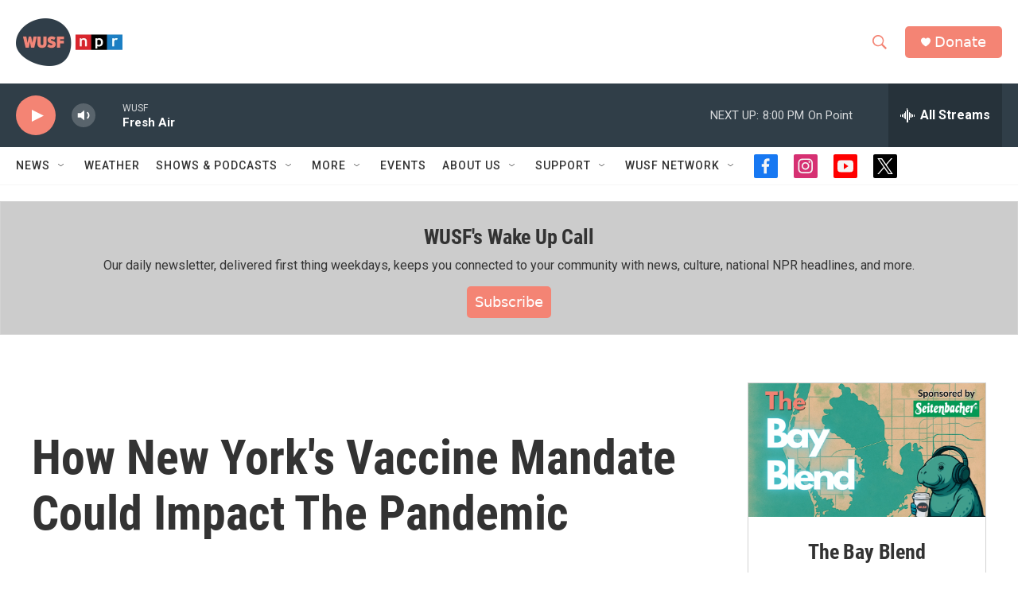

--- FILE ---
content_type: text/html; charset=utf-8
request_url: https://www.google.com/recaptcha/api2/aframe
body_size: 268
content:
<!DOCTYPE HTML><html><head><meta http-equiv="content-type" content="text/html; charset=UTF-8"></head><body><script nonce="OVWl_YfsuNGOn7xOyhXYZA">/** Anti-fraud and anti-abuse applications only. See google.com/recaptcha */ try{var clients={'sodar':'https://pagead2.googlesyndication.com/pagead/sodar?'};window.addEventListener("message",function(a){try{if(a.source===window.parent){var b=JSON.parse(a.data);var c=clients[b['id']];if(c){var d=document.createElement('img');d.src=c+b['params']+'&rc='+(localStorage.getItem("rc::a")?sessionStorage.getItem("rc::b"):"");window.document.body.appendChild(d);sessionStorage.setItem("rc::e",parseInt(sessionStorage.getItem("rc::e")||0)+1);localStorage.setItem("rc::h",'1768525085570');}}}catch(b){}});window.parent.postMessage("_grecaptcha_ready", "*");}catch(b){}</script></body></html>